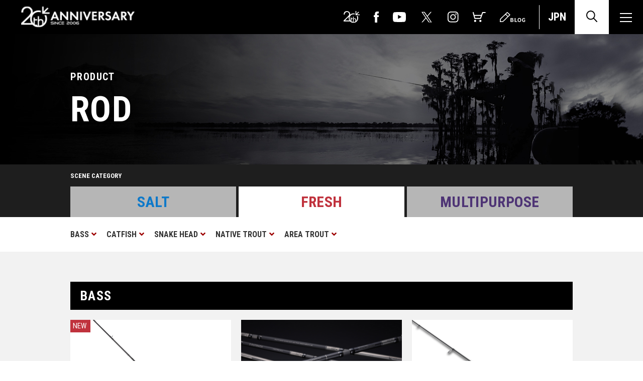

--- FILE ---
content_type: text/html; charset=UTF-8
request_url: https://www.tailwalk.jp/en/rod/fresh/
body_size: 10463
content:
<!DOCTYPE html>
<html lang="ja">


<head>
  <meta http-equiv="Content-Type" content="text/html; charset=UTF-8">
  

  <meta name="viewport" content="width=device-width,initial-scale=1.0">
  <link rel="apple-touch-icon" sizes="180x180" href="/apple-touch-icon.png">
  <!-- 電話番号の自動リンク機能を無効化 -->
  <meta name="format-detection" content="telephone=no">
  <!-- CSS Settings -->
  <script src="https://ajax.googleapis.com/ajax/libs/jquery/2.2.4/jquery.min.js"></script>
 <!-- カスタムパーツjs-->
      <!-- カスタムパーツjs-->
  <script src="/assets/js/bundle.js?1234567891"></script>
  <link type="text/css" rel="stylesheet" href="/assets/css/style.css?20978202">
  <!-- jquery-nice-select -->
  <link type="text/css" rel="stylesheet" href="/assets/css/nice-select.css">
        <script src="/assets/js/jquery.nice-select.js"></script>
  <script src="/assets/js/app.js?1234567891"></script>
  <!-- slick -->
  <link rel="stylesheet" type="text/css" href="//cdn.jsdelivr.net/npm/slick-carousel@1.8.1/slick/slick.css" />
  <script type="text/javascript" src="//cdn.jsdelivr.net/npm/slick-carousel@1.8.1/slick/slick.min.js"></script>
  <!-- matchHeiht -->
  <script type="text/javascript" src="//cdn.jsdelivr.net/npm/jquery-match-height@0.7.2/dist/jquery.matchHeight.min.js">
  </script>
  <!-- ajaxzip3 -->
  <script src="https://ajaxzip3.github.io/ajaxzip3.js" charset="UTF-8"></script>
  <!-- animeJS -->
  <script src="https://cdnjs.cloudflare.com/ajax/libs/animejs/2.2.0/anime.min.js" charset="UTF-8"></script>
  <!-- modaal -->
  <script src="https://cdnjs.cloudflare.com/ajax/libs/Modaal/0.4.4/js/modaal.min.js" charset="UTF-8"></script>
  <link rel="stylesheet" href="https://cdnjs.cloudflare.com/ajax/libs/Modaal/0.4.4/css/modaal.min.css">
  <!-- bodyScrollLock -->
  <script src="/assets/js/bodyScrollLock.min.js" charset="UTF-8"></script>

      
		<!-- All in One SEO 4.6.5 - aioseo.com -->
		<title>ROD-FRESH | tailwalk</title>
		<meta name="description" content="tailwalk, fresh water rods" />
		<meta name="robots" content="max-image-preview:large" />
		<link rel="canonical" href="https://www.tailwalk.jp/en/rod/fresh/" />
		<meta name="generator" content="All in One SEO (AIOSEO) 4.6.5" />
		<meta property="og:locale" content="en_US" />
		<meta property="og:site_name" content="tailwalk" />
		<meta property="og:type" content="article" />
		<meta property="og:title" content="ROD-FRESH | tailwalk" />
		<meta property="og:description" content="tailwalk, fresh water rods" />
		<meta property="og:url" content="https://www.tailwalk.jp/en/rod/fresh/" />
		<meta property="og:image" content="https://www.tailwalk.jp/wp-content/uploads/2022/12/ogp.jpg" />
		<meta property="og:image:secure_url" content="https://www.tailwalk.jp/wp-content/uploads/2022/12/ogp.jpg" />
		<meta property="og:image:width" content="1200" />
		<meta property="og:image:height" content="630" />
		<meta property="article:published_time" content="2019-11-26T05:51:58+00:00" />
		<meta property="article:modified_time" content="2026-01-19T23:51:44+00:00" />
		<meta name="twitter:card" content="summary" />
		<meta name="twitter:site" content="@tailwalk_japan" />
		<meta name="twitter:title" content="ROD-FRESH | tailwalk" />
		<meta name="twitter:description" content="tailwalk, fresh water rods" />
		<meta name="twitter:creator" content="@tailwalk_japan" />
		<meta name="twitter:image" content="https://www.tailwalk.jp/wp-content/uploads/2022/12/ogp.jpg" />
		<script type="application/ld+json" class="aioseo-schema">
			{"@context":"https:\/\/schema.org","@graph":[{"@type":"BreadcrumbList","@id":"https:\/\/www.tailwalk.jp\/en\/rod\/fresh\/#breadcrumblist","itemListElement":[{"@type":"ListItem","@id":"https:\/\/www.tailwalk.jp\/en\/#listItem","position":1,"name":"Home","item":"https:\/\/www.tailwalk.jp\/en\/","nextItem":"https:\/\/www.tailwalk.jp\/en\/rod\/#listItem"},{"@type":"ListItem","@id":"https:\/\/www.tailwalk.jp\/en\/rod\/#listItem","position":2,"name":"ROD","item":"https:\/\/www.tailwalk.jp\/en\/rod\/","nextItem":"https:\/\/www.tailwalk.jp\/en\/rod\/fresh\/#listItem","previousItem":"https:\/\/www.tailwalk.jp\/en\/#listItem"},{"@type":"ListItem","@id":"https:\/\/www.tailwalk.jp\/en\/rod\/fresh\/#listItem","position":3,"name":"FRESH","previousItem":"https:\/\/www.tailwalk.jp\/en\/rod\/#listItem"}]},{"@type":"Organization","@id":"https:\/\/www.tailwalk.jp\/en\/#organization","name":"tailwalk","url":"https:\/\/www.tailwalk.jp\/en\/","sameAs":["https:\/\/twitter.com\/tailwalk_japan"]},{"@type":"WebPage","@id":"https:\/\/www.tailwalk.jp\/en\/rod\/fresh\/#webpage","url":"https:\/\/www.tailwalk.jp\/en\/rod\/fresh\/","name":"ROD-FRESH | tailwalk","description":"tailwalk, fresh water rods","inLanguage":"en-US","isPartOf":{"@id":"https:\/\/www.tailwalk.jp\/en\/#website"},"breadcrumb":{"@id":"https:\/\/www.tailwalk.jp\/en\/rod\/fresh\/#breadcrumblist"},"datePublished":"2019-11-26T14:51:58+09:00","dateModified":"2026-01-20T08:51:44+09:00"},{"@type":"WebSite","@id":"https:\/\/www.tailwalk.jp\/en\/#website","url":"https:\/\/www.tailwalk.jp\/en\/","name":"tailwalk","inLanguage":"en-US","publisher":{"@id":"https:\/\/www.tailwalk.jp\/en\/#organization"}}]}
		</script>
		<!-- All in One SEO -->

<link rel='dns-prefetch' href='//www.googletagmanager.com' />
		<!-- This site uses the Google Analytics by MonsterInsights plugin v8.27.0 - Using Analytics tracking - https://www.monsterinsights.com/ -->
							<script src="//www.googletagmanager.com/gtag/js?id=G-WQ5HGJJM7M"  data-cfasync="false" data-wpfc-render="false" type="text/javascript" async></script>
			<script data-cfasync="false" data-wpfc-render="false" type="text/javascript">
				var mi_version = '8.27.0';
				var mi_track_user = true;
				var mi_no_track_reason = '';
								var MonsterInsightsDefaultLocations = {"page_location":"https:\/\/www.tailwalk.jp\/en\/rod\/fresh\/"};
				if ( typeof MonsterInsightsPrivacyGuardFilter === 'function' ) {
					var MonsterInsightsLocations = (typeof MonsterInsightsExcludeQuery === 'object') ? MonsterInsightsPrivacyGuardFilter( MonsterInsightsExcludeQuery ) : MonsterInsightsPrivacyGuardFilter( MonsterInsightsDefaultLocations );
				} else {
					var MonsterInsightsLocations = (typeof MonsterInsightsExcludeQuery === 'object') ? MonsterInsightsExcludeQuery : MonsterInsightsDefaultLocations;
				}

								var disableStrs = [
										'ga-disable-G-WQ5HGJJM7M',
									];

				/* Function to detect opted out users */
				function __gtagTrackerIsOptedOut() {
					for (var index = 0; index < disableStrs.length; index++) {
						if (document.cookie.indexOf(disableStrs[index] + '=true') > -1) {
							return true;
						}
					}

					return false;
				}

				/* Disable tracking if the opt-out cookie exists. */
				if (__gtagTrackerIsOptedOut()) {
					for (var index = 0; index < disableStrs.length; index++) {
						window[disableStrs[index]] = true;
					}
				}

				/* Opt-out function */
				function __gtagTrackerOptout() {
					for (var index = 0; index < disableStrs.length; index++) {
						document.cookie = disableStrs[index] + '=true; expires=Thu, 31 Dec 2099 23:59:59 UTC; path=/';
						window[disableStrs[index]] = true;
					}
				}

				if ('undefined' === typeof gaOptout) {
					function gaOptout() {
						__gtagTrackerOptout();
					}
				}
								window.dataLayer = window.dataLayer || [];

				window.MonsterInsightsDualTracker = {
					helpers: {},
					trackers: {},
				};
				if (mi_track_user) {
					function __gtagDataLayer() {
						dataLayer.push(arguments);
					}

					function __gtagTracker(type, name, parameters) {
						if (!parameters) {
							parameters = {};
						}

						if (parameters.send_to) {
							__gtagDataLayer.apply(null, arguments);
							return;
						}

						if (type === 'event') {
														parameters.send_to = monsterinsights_frontend.v4_id;
							var hookName = name;
							if (typeof parameters['event_category'] !== 'undefined') {
								hookName = parameters['event_category'] + ':' + name;
							}

							if (typeof MonsterInsightsDualTracker.trackers[hookName] !== 'undefined') {
								MonsterInsightsDualTracker.trackers[hookName](parameters);
							} else {
								__gtagDataLayer('event', name, parameters);
							}
							
						} else {
							__gtagDataLayer.apply(null, arguments);
						}
					}

					__gtagTracker('js', new Date());
					__gtagTracker('set', {
						'developer_id.dZGIzZG': true,
											});
					if ( MonsterInsightsLocations.page_location ) {
						__gtagTracker('set', MonsterInsightsLocations);
					}
										__gtagTracker('config', 'G-WQ5HGJJM7M', {"forceSSL":"true","link_attribution":"true"} );
															window.gtag = __gtagTracker;										(function () {
						/* https://developers.google.com/analytics/devguides/collection/analyticsjs/ */
						/* ga and __gaTracker compatibility shim. */
						var noopfn = function () {
							return null;
						};
						var newtracker = function () {
							return new Tracker();
						};
						var Tracker = function () {
							return null;
						};
						var p = Tracker.prototype;
						p.get = noopfn;
						p.set = noopfn;
						p.send = function () {
							var args = Array.prototype.slice.call(arguments);
							args.unshift('send');
							__gaTracker.apply(null, args);
						};
						var __gaTracker = function () {
							var len = arguments.length;
							if (len === 0) {
								return;
							}
							var f = arguments[len - 1];
							if (typeof f !== 'object' || f === null || typeof f.hitCallback !== 'function') {
								if ('send' === arguments[0]) {
									var hitConverted, hitObject = false, action;
									if ('event' === arguments[1]) {
										if ('undefined' !== typeof arguments[3]) {
											hitObject = {
												'eventAction': arguments[3],
												'eventCategory': arguments[2],
												'eventLabel': arguments[4],
												'value': arguments[5] ? arguments[5] : 1,
											}
										}
									}
									if ('pageview' === arguments[1]) {
										if ('undefined' !== typeof arguments[2]) {
											hitObject = {
												'eventAction': 'page_view',
												'page_path': arguments[2],
											}
										}
									}
									if (typeof arguments[2] === 'object') {
										hitObject = arguments[2];
									}
									if (typeof arguments[5] === 'object') {
										Object.assign(hitObject, arguments[5]);
									}
									if ('undefined' !== typeof arguments[1].hitType) {
										hitObject = arguments[1];
										if ('pageview' === hitObject.hitType) {
											hitObject.eventAction = 'page_view';
										}
									}
									if (hitObject) {
										action = 'timing' === arguments[1].hitType ? 'timing_complete' : hitObject.eventAction;
										hitConverted = mapArgs(hitObject);
										__gtagTracker('event', action, hitConverted);
									}
								}
								return;
							}

							function mapArgs(args) {
								var arg, hit = {};
								var gaMap = {
									'eventCategory': 'event_category',
									'eventAction': 'event_action',
									'eventLabel': 'event_label',
									'eventValue': 'event_value',
									'nonInteraction': 'non_interaction',
									'timingCategory': 'event_category',
									'timingVar': 'name',
									'timingValue': 'value',
									'timingLabel': 'event_label',
									'page': 'page_path',
									'location': 'page_location',
									'title': 'page_title',
									'referrer' : 'page_referrer',
								};
								for (arg in args) {
																		if (!(!args.hasOwnProperty(arg) || !gaMap.hasOwnProperty(arg))) {
										hit[gaMap[arg]] = args[arg];
									} else {
										hit[arg] = args[arg];
									}
								}
								return hit;
							}

							try {
								f.hitCallback();
							} catch (ex) {
							}
						};
						__gaTracker.create = newtracker;
						__gaTracker.getByName = newtracker;
						__gaTracker.getAll = function () {
							return [];
						};
						__gaTracker.remove = noopfn;
						__gaTracker.loaded = true;
						window['__gaTracker'] = __gaTracker;
					})();
									} else {
										console.log("");
					(function () {
						function __gtagTracker() {
							return null;
						}

						window['__gtagTracker'] = __gtagTracker;
						window['gtag'] = __gtagTracker;
					})();
									}
			</script>
				<!-- / Google Analytics by MonsterInsights -->
		<link rel='stylesheet' id='wp-block-library-css' href='https://www.tailwalk.jp/wp-includes/css/dist/block-library/style.min.css?ver=6.5.7' type='text/css' media='all' />
<style id='classic-theme-styles-inline-css' type='text/css'>
/*! This file is auto-generated */
.wp-block-button__link{color:#fff;background-color:#32373c;border-radius:9999px;box-shadow:none;text-decoration:none;padding:calc(.667em + 2px) calc(1.333em + 2px);font-size:1.125em}.wp-block-file__button{background:#32373c;color:#fff;text-decoration:none}
</style>
<style id='global-styles-inline-css' type='text/css'>
body{--wp--preset--color--black: #000000;--wp--preset--color--cyan-bluish-gray: #abb8c3;--wp--preset--color--white: #ffffff;--wp--preset--color--pale-pink: #f78da7;--wp--preset--color--vivid-red: #cf2e2e;--wp--preset--color--luminous-vivid-orange: #ff6900;--wp--preset--color--luminous-vivid-amber: #fcb900;--wp--preset--color--light-green-cyan: #7bdcb5;--wp--preset--color--vivid-green-cyan: #00d084;--wp--preset--color--pale-cyan-blue: #8ed1fc;--wp--preset--color--vivid-cyan-blue: #0693e3;--wp--preset--color--vivid-purple: #9b51e0;--wp--preset--gradient--vivid-cyan-blue-to-vivid-purple: linear-gradient(135deg,rgba(6,147,227,1) 0%,rgb(155,81,224) 100%);--wp--preset--gradient--light-green-cyan-to-vivid-green-cyan: linear-gradient(135deg,rgb(122,220,180) 0%,rgb(0,208,130) 100%);--wp--preset--gradient--luminous-vivid-amber-to-luminous-vivid-orange: linear-gradient(135deg,rgba(252,185,0,1) 0%,rgba(255,105,0,1) 100%);--wp--preset--gradient--luminous-vivid-orange-to-vivid-red: linear-gradient(135deg,rgba(255,105,0,1) 0%,rgb(207,46,46) 100%);--wp--preset--gradient--very-light-gray-to-cyan-bluish-gray: linear-gradient(135deg,rgb(238,238,238) 0%,rgb(169,184,195) 100%);--wp--preset--gradient--cool-to-warm-spectrum: linear-gradient(135deg,rgb(74,234,220) 0%,rgb(151,120,209) 20%,rgb(207,42,186) 40%,rgb(238,44,130) 60%,rgb(251,105,98) 80%,rgb(254,248,76) 100%);--wp--preset--gradient--blush-light-purple: linear-gradient(135deg,rgb(255,206,236) 0%,rgb(152,150,240) 100%);--wp--preset--gradient--blush-bordeaux: linear-gradient(135deg,rgb(254,205,165) 0%,rgb(254,45,45) 50%,rgb(107,0,62) 100%);--wp--preset--gradient--luminous-dusk: linear-gradient(135deg,rgb(255,203,112) 0%,rgb(199,81,192) 50%,rgb(65,88,208) 100%);--wp--preset--gradient--pale-ocean: linear-gradient(135deg,rgb(255,245,203) 0%,rgb(182,227,212) 50%,rgb(51,167,181) 100%);--wp--preset--gradient--electric-grass: linear-gradient(135deg,rgb(202,248,128) 0%,rgb(113,206,126) 100%);--wp--preset--gradient--midnight: linear-gradient(135deg,rgb(2,3,129) 0%,rgb(40,116,252) 100%);--wp--preset--font-size--small: 13px;--wp--preset--font-size--medium: 20px;--wp--preset--font-size--large: 36px;--wp--preset--font-size--x-large: 42px;--wp--preset--spacing--20: 0.44rem;--wp--preset--spacing--30: 0.67rem;--wp--preset--spacing--40: 1rem;--wp--preset--spacing--50: 1.5rem;--wp--preset--spacing--60: 2.25rem;--wp--preset--spacing--70: 3.38rem;--wp--preset--spacing--80: 5.06rem;--wp--preset--shadow--natural: 6px 6px 9px rgba(0, 0, 0, 0.2);--wp--preset--shadow--deep: 12px 12px 50px rgba(0, 0, 0, 0.4);--wp--preset--shadow--sharp: 6px 6px 0px rgba(0, 0, 0, 0.2);--wp--preset--shadow--outlined: 6px 6px 0px -3px rgba(255, 255, 255, 1), 6px 6px rgba(0, 0, 0, 1);--wp--preset--shadow--crisp: 6px 6px 0px rgba(0, 0, 0, 1);}:where(.is-layout-flex){gap: 0.5em;}:where(.is-layout-grid){gap: 0.5em;}body .is-layout-flex{display: flex;}body .is-layout-flex{flex-wrap: wrap;align-items: center;}body .is-layout-flex > *{margin: 0;}body .is-layout-grid{display: grid;}body .is-layout-grid > *{margin: 0;}:where(.wp-block-columns.is-layout-flex){gap: 2em;}:where(.wp-block-columns.is-layout-grid){gap: 2em;}:where(.wp-block-post-template.is-layout-flex){gap: 1.25em;}:where(.wp-block-post-template.is-layout-grid){gap: 1.25em;}.has-black-color{color: var(--wp--preset--color--black) !important;}.has-cyan-bluish-gray-color{color: var(--wp--preset--color--cyan-bluish-gray) !important;}.has-white-color{color: var(--wp--preset--color--white) !important;}.has-pale-pink-color{color: var(--wp--preset--color--pale-pink) !important;}.has-vivid-red-color{color: var(--wp--preset--color--vivid-red) !important;}.has-luminous-vivid-orange-color{color: var(--wp--preset--color--luminous-vivid-orange) !important;}.has-luminous-vivid-amber-color{color: var(--wp--preset--color--luminous-vivid-amber) !important;}.has-light-green-cyan-color{color: var(--wp--preset--color--light-green-cyan) !important;}.has-vivid-green-cyan-color{color: var(--wp--preset--color--vivid-green-cyan) !important;}.has-pale-cyan-blue-color{color: var(--wp--preset--color--pale-cyan-blue) !important;}.has-vivid-cyan-blue-color{color: var(--wp--preset--color--vivid-cyan-blue) !important;}.has-vivid-purple-color{color: var(--wp--preset--color--vivid-purple) !important;}.has-black-background-color{background-color: var(--wp--preset--color--black) !important;}.has-cyan-bluish-gray-background-color{background-color: var(--wp--preset--color--cyan-bluish-gray) !important;}.has-white-background-color{background-color: var(--wp--preset--color--white) !important;}.has-pale-pink-background-color{background-color: var(--wp--preset--color--pale-pink) !important;}.has-vivid-red-background-color{background-color: var(--wp--preset--color--vivid-red) !important;}.has-luminous-vivid-orange-background-color{background-color: var(--wp--preset--color--luminous-vivid-orange) !important;}.has-luminous-vivid-amber-background-color{background-color: var(--wp--preset--color--luminous-vivid-amber) !important;}.has-light-green-cyan-background-color{background-color: var(--wp--preset--color--light-green-cyan) !important;}.has-vivid-green-cyan-background-color{background-color: var(--wp--preset--color--vivid-green-cyan) !important;}.has-pale-cyan-blue-background-color{background-color: var(--wp--preset--color--pale-cyan-blue) !important;}.has-vivid-cyan-blue-background-color{background-color: var(--wp--preset--color--vivid-cyan-blue) !important;}.has-vivid-purple-background-color{background-color: var(--wp--preset--color--vivid-purple) !important;}.has-black-border-color{border-color: var(--wp--preset--color--black) !important;}.has-cyan-bluish-gray-border-color{border-color: var(--wp--preset--color--cyan-bluish-gray) !important;}.has-white-border-color{border-color: var(--wp--preset--color--white) !important;}.has-pale-pink-border-color{border-color: var(--wp--preset--color--pale-pink) !important;}.has-vivid-red-border-color{border-color: var(--wp--preset--color--vivid-red) !important;}.has-luminous-vivid-orange-border-color{border-color: var(--wp--preset--color--luminous-vivid-orange) !important;}.has-luminous-vivid-amber-border-color{border-color: var(--wp--preset--color--luminous-vivid-amber) !important;}.has-light-green-cyan-border-color{border-color: var(--wp--preset--color--light-green-cyan) !important;}.has-vivid-green-cyan-border-color{border-color: var(--wp--preset--color--vivid-green-cyan) !important;}.has-pale-cyan-blue-border-color{border-color: var(--wp--preset--color--pale-cyan-blue) !important;}.has-vivid-cyan-blue-border-color{border-color: var(--wp--preset--color--vivid-cyan-blue) !important;}.has-vivid-purple-border-color{border-color: var(--wp--preset--color--vivid-purple) !important;}.has-vivid-cyan-blue-to-vivid-purple-gradient-background{background: var(--wp--preset--gradient--vivid-cyan-blue-to-vivid-purple) !important;}.has-light-green-cyan-to-vivid-green-cyan-gradient-background{background: var(--wp--preset--gradient--light-green-cyan-to-vivid-green-cyan) !important;}.has-luminous-vivid-amber-to-luminous-vivid-orange-gradient-background{background: var(--wp--preset--gradient--luminous-vivid-amber-to-luminous-vivid-orange) !important;}.has-luminous-vivid-orange-to-vivid-red-gradient-background{background: var(--wp--preset--gradient--luminous-vivid-orange-to-vivid-red) !important;}.has-very-light-gray-to-cyan-bluish-gray-gradient-background{background: var(--wp--preset--gradient--very-light-gray-to-cyan-bluish-gray) !important;}.has-cool-to-warm-spectrum-gradient-background{background: var(--wp--preset--gradient--cool-to-warm-spectrum) !important;}.has-blush-light-purple-gradient-background{background: var(--wp--preset--gradient--blush-light-purple) !important;}.has-blush-bordeaux-gradient-background{background: var(--wp--preset--gradient--blush-bordeaux) !important;}.has-luminous-dusk-gradient-background{background: var(--wp--preset--gradient--luminous-dusk) !important;}.has-pale-ocean-gradient-background{background: var(--wp--preset--gradient--pale-ocean) !important;}.has-electric-grass-gradient-background{background: var(--wp--preset--gradient--electric-grass) !important;}.has-midnight-gradient-background{background: var(--wp--preset--gradient--midnight) !important;}.has-small-font-size{font-size: var(--wp--preset--font-size--small) !important;}.has-medium-font-size{font-size: var(--wp--preset--font-size--medium) !important;}.has-large-font-size{font-size: var(--wp--preset--font-size--large) !important;}.has-x-large-font-size{font-size: var(--wp--preset--font-size--x-large) !important;}
.wp-block-navigation a:where(:not(.wp-element-button)){color: inherit;}
:where(.wp-block-post-template.is-layout-flex){gap: 1.25em;}:where(.wp-block-post-template.is-layout-grid){gap: 1.25em;}
:where(.wp-block-columns.is-layout-flex){gap: 2em;}:where(.wp-block-columns.is-layout-grid){gap: 2em;}
.wp-block-pullquote{font-size: 1.5em;line-height: 1.6;}
</style>
<link rel='stylesheet' id='contact-form-7-css' href='https://www.tailwalk.jp/wp-content/plugins/contact-form-7/includes/css/styles.css?ver=5.5.3' type='text/css' media='all' />
<link rel='stylesheet' id='wp-pagenavi-css' href='https://www.tailwalk.jp/wp-content/plugins/wp-pagenavi/pagenavi-css.css?ver=2.70' type='text/css' media='all' />
<script type="text/javascript" src="https://www.tailwalk.jp/wp-content/plugins/google-analytics-for-wordpress/assets/js/frontend-gtag.js?ver=8.27.0" id="monsterinsights-frontend-script-js"></script>
<script data-cfasync="false" data-wpfc-render="false" type="text/javascript" id='monsterinsights-frontend-script-js-extra'>/* <![CDATA[ */
var monsterinsights_frontend = {"js_events_tracking":"true","download_extensions":"doc,pdf,ppt,zip,xls,docx,pptx,xlsx","inbound_paths":"[{\"path\":\"\\\/go\\\/\",\"label\":\"affiliate\"},{\"path\":\"\\\/recommend\\\/\",\"label\":\"affiliate\"}]","home_url":"https:\/\/www.tailwalk.jp\/en","hash_tracking":"false","v4_id":"G-WQ5HGJJM7M"};/* ]]> */
</script>
<link rel="https://api.w.org/" href="https://www.tailwalk.jp/en/wp-json/" /><link rel="alternate" type="application/json" href="https://www.tailwalk.jp/en/wp-json/wp/v2/pages/388" /><link rel='shortlink' href='https://www.tailwalk.jp/en/?p=388' />
<link rel="alternate" type="application/json+oembed" href="https://www.tailwalk.jp/en/wp-json/oembed/1.0/embed?url=https%3A%2F%2Fwww.tailwalk.jp%2Fen%2Frod%2Ffresh%2F" />
<link rel="alternate" type="text/xml+oembed" href="https://www.tailwalk.jp/en/wp-json/oembed/1.0/embed?url=https%3A%2F%2Fwww.tailwalk.jp%2Fen%2Frod%2Ffresh%2F&#038;format=xml" />
<meta name="generator" content="Site Kit by Google 1.129.1" /><style>
.qtranxs_flag_ja {background-image: url(https://www.tailwalk.jp/wp-content/plugins/qtranslate-xt-3.15.2/flags/jp.png); background-repeat: no-repeat;}
.qtranxs_flag_en {background-image: url(https://www.tailwalk.jp/wp-content/plugins/qtranslate-xt-3.15.2/flags/gb.png); background-repeat: no-repeat;}
</style>
<link hreflang="ja" href="https://www.tailwalk.jp/ja/rod/fresh/" rel="alternate" />
<link hreflang="en" href="https://www.tailwalk.jp/en/rod/fresh/" rel="alternate" />
<link hreflang="x-default" href="https://www.tailwalk.jp/rod/fresh/" rel="alternate" />
<meta name="generator" content="qTranslate-XT 3.15.2" />

<!-- Google Tag Manager snippet added by Site Kit -->
<script type="text/javascript">
/* <![CDATA[ */

			( function( w, d, s, l, i ) {
				w[l] = w[l] || [];
				w[l].push( {'gtm.start': new Date().getTime(), event: 'gtm.js'} );
				var f = d.getElementsByTagName( s )[0],
					j = d.createElement( s ), dl = l != 'dataLayer' ? '&l=' + l : '';
				j.async = true;
				j.src = 'https://www.googletagmanager.com/gtm.js?id=' + i + dl;
				f.parentNode.insertBefore( j, f );
			} )( window, document, 'script', 'dataLayer', 'GTM-PQ6F9CP' );
			
/* ]]> */
</script>

<!-- End Google Tag Manager snippet added by Site Kit -->
		<style type="text/css" id="wp-custom-css">
			@media  (min-width:768px) and (max-width:840px) {
        .home .header_block nav .header_logo {
                padding-left: 20px;
        }
        .home .header_block nav .header_logo a {
                width: 200px;
        }
        .home .header_block nav .header_logo img {
                min-width: 200px;
                max-width: 100%;
                height: auto;
        }
}

.visually-hidden {
  clip: rect(0 0 0 0);
  clip-path: inset(50%);
  height: 1px;
  overflow: hidden;
  position: absolute;
  white-space: nowrap;
  width: 1px;
}

.home main .main_visual .contents_wrap h2:after {
  content: "\00a0";
}

.grecaptcha-badge {
	bottom: 80px !important;
}		</style>
		</head>

<body class="page-template page-template-template_product_taxonomy page-template-template_product_taxonomy-php page page-id-388 page-child parent-pageid-385 rod_page">
<header class="header_block">
  <nav>

            <div class="header_logo">
        
        <a href="/">
          <img src="/assets/img/common/20thlogo.png" alt="tailwalk" id="is-default">
          <img src="/assets/img/common/logo_scroll.svg" alt="tailwalk" id="scroll-active">
        </a>
        
              </div>
    
    <div class="header_inner">
      <ul class="sns_list">
		  <li>
          <a href="https://www.tailwalk.jp/20th" target="_blank"><img src="/assets/img/common/ico_20th.svg" alt="20th" style="width:32px !important;display:block;"></a>
        </li>
		  <li>
          <a href="https://www.facebook.com/tailwalk" target="_blank"><img src="/assets/img/common/ico_fb.svg" alt="facebook"></a>
        </li>
        <li>
          <a href="https://www.youtube.com/channel/UCKhHjxKCXJiZVcpg5sE2MOw" target="_blank"><img src="/assets/img/common/ico_yt.svg" alt="youtube"></a>
        </li>
        <li>
          <a href="https://twitter.com/tailwalk_japan" target="_blank"><img src="/assets/img/common/ico_tw.svg" alt="twitter"></a>
        </li>
        <li>
          <a href="https://www.instagram.com/tailwalk_japan/" target="_blank"><img src="/assets/img/common/ico_ig.svg" alt="instagram"></a>
        </li>
        <li>
          <a href="https://tailwalk.base.shop" target="_blank"><img src="/assets/img/common/ico_online_store.svg" alt="online store"></a>
        </li>
        <li>
          <a href="http://blog.livedoor.jp/alphatackle/" target="_blank"><img src="/assets/img/common/ico_blog.svg" alt="blog"></a>
        </li>
		   
      </ul>
    </div>
  </nav>
</header>
<div class="language_btn">
      <a href="https://www.tailwalk.jp/ja/rod/fresh/">JPN</a>
  </div>
<button class="search_btn" id="search">
  <img src="/assets/img/common/ico_search.svg" alt="search" id="ico-search">
  <img src="/assets/img/common/ico_search_close.svg" alt="search" id="ico-close">
</button>
<button class="humberger_btn" id="humberger">
  <span></span>
  <span></span>
  <span></span>
</button>
<div class="search_body" id="search_body">
    <div class="search_body__inner">
        <div class="inner_wrap">
            <div class="search_body__title">SEARCH</div>
            <div class="search_body__form">
                <form method="get"
                    action="https://www.tailwalk.jp/en/">
                    <input type="text" name="s" placeholder="WHAT ARE YOU LOOKING FOR?" class="search_body__input" value="">
                    <button type="submit" class="search_body__submit"></button>
                </form>
            </div>
        </div>
    </div>
</div><div class="header_body" id="header_body">
  <div class="header_body__bg_image"><span></span></div>
  <div class="header_body__inner">
    <div class="inner_wrap">
      <nav class="nav_list">
        <ul>
          <li><a id="new-products" href="/feature/new-products/">NEW PRODUCTS</a></li>
          <li><a id="rod" href="/rod/">ROD</a></li>
          <li><a id="reel" href="/reel/">REEL</a></li>
          <li><a id="landing" href="/landing/">LANDING</a></li>
          <li><a id="accessory" href="/accessory/">ACCESSORY</a></li>
          <li><a id="apparel" href="/apparel/">APPAREL</a></li>
          <li><a id="lure" href="/lure/">LURE</a></li>
                    <li><a id="partsOrder" href="/parts-order/">PARTS ORDER</a></li>
        </ul>
      </nav>
      <div class="contact_list">
        <ul>
                      <li><a href="/en/inquiry/">CONTACT US</a></li>
                  </ul>
      </div>
      <div class="sns_list">
        <ul>
		<li>
          <a href="https://www.tailwalk.jp/20th" target="_blank"><img src="/assets/img/common/ico_20th.svg" alt="20th" style="width:32px !important;display:block;"></a>
        </li>	
          <li>
            <a href="https://www.facebook.com/tailwalk" target="_blank"><img src="/assets/img/common/ico_fb.svg" alt="facebook"></a>
          </li>
          <li>
            <a href="https://www.youtube.com/channel/UCKhHjxKCXJiZVcpg5sE2MOw" target="_blank"><img src="/assets/img/common/ico_yt.svg" alt="youtube"></a>
          </li>
          <li>
            <a href="https://twitter.com/tailwalk_japan" target="_blank"><img src="/assets/img/common/ico_tw.svg" alt="twitter"></a>
          </li>
          <li>
            <a href="https://www.instagram.com/tailwalk_japan/" target="_blank"><img src="/assets/img/common/ico_ig.svg" alt="instagram"></a>
          </li>
          <li>
            <a href="https://tailwalk.base.shop" target="_blank"><img src="/assets/img/common/ico_online_store.svg" alt="online store"></a>
          </li>
          <li>
            <a href="http://blog.livedoor.jp/alphatackle/" target="_blank"><img src="/assets/img/common/ico_blog.svg" alt="blog"></a>
          </li>
			 <li>
           <a href="https://www.tailwalk.jp/20th" target="_blank"><img src="/assets/img/common/ico_20th.svg" alt="instagram"></a>
          </li>
        </ul>
      </div>
      <div class="lang_switch">
        <ul>
                      <li>
              <a href="https://www.tailwalk.jp/ja/rod/fresh/">日本語</a>
            </li>
            <li>ENGLISH</li>
                  </ul>
      </div>
    </div>
  </div>
</div>
<main>
    <section class="page_header">
                <h1><span>PRODUCT</span>ROD        </h1>
    </section>

        <nav class="category_tab">
        <section class="contents_wrap" id="navigation">
            <h3>SCENE CATEGORY</h3>
            <ul>
                                                <li class='category_tab_salt'><a href="https://www.tailwalk.jp/en/rod/salt/">SALT</a></li>
                                                                <li class='category_tab_fresh is-current'><span>FRESH</span></li>
                                                                <li class='category_tab_multipurpose'><a href="https://www.tailwalk.jp/en/rod/multipurpose/">MULTIPURPOSE</a></li>
                                            </ul>
            <span id="slide-line"></span>
        </section>
    </nav>
    
    <nav class="anker_link">
                <ul class="contents_wrap">
                        <li>
                <a href="#bass">BASS</a>
            </li>
                        <li>
                <a href="#catfish">CATFISH</a>
            </li>
                        <li>
                <a href="#snake-head">SNAKE HEAD</a>
            </li>
                        <li>
                <a href="#native-trout">NATIVE TROUT</a>
            </li>
                        <li>
                <a href="#area-trout">AREA TROUT</a>
            </li>
                    </ul>
            </nav>

    <section class="products_list_contents">
                <div class="products_list_contents__inner contents_wrap">

            
            
            <div class="card_block" id="bass">
                <h2 class="block_header">BASS                </h2>

                                <ul class="card_list">

                    
                                        <li class="card_list__item new_tag">
                        <a href="https://www.tailwalk.jp/en/product/fullrange-22/">
                            <div class="item__img"
                                style="background:url('https://www.tailwalk.jp/wp-content/uploads/2021/12/57c59352bd6504e52b5a16ede54c8dd0.jpg') no-repeat center center; background-size: cover;">
                            </div>
                            <div class="item__txt">
                                <h3 class="product_title">FULLRANGE [New Gen]</h3>
                            </div>
                        </a>
                    </li>
                    
                                        <li class="card_list__item ">
                        <a href="https://www.tailwalk.jp/en/product/outback-25-model/">
                            <div class="item__img"
                                style="background:url('https://www.tailwalk.jp/wp-content/uploads/2025/01/57c59352bd6504e52b5a16ede54c8dd0.jpg') no-repeat center center; background-size: cover;">
                            </div>
                            <div class="item__txt">
                                <h3 class="product_title">OUTBACK [New Gen]</h3>
                            </div>
                        </a>
                    </li>
                    
                                        <li class="card_list__item ">
                        <a href="https://www.tailwalk.jp/en/product/outback-beyond/">
                            <div class="item__img"
                                style="background:url('https://www.tailwalk.jp/wp-content/uploads/2021/08/640_01-1.jpg') no-repeat center center; background-size: cover;">
                            </div>
                            <div class="item__txt">
                                <h3 class="product_title">OUTBACK BEYOND</h3>
                            </div>
                        </a>
                    </li>
                    
                                        <li class="card_list__item ">
                        <a href="https://www.tailwalk.jp/en/product/dageki/">
                            <div class="item__img"
                                style="background:url('https://www.tailwalk.jp/wp-content/uploads/2020/01/15739_sum-1.jpg') no-repeat center center; background-size: cover;">
                            </div>
                            <div class="item__txt">
                                <h3 class="product_title">DAGEKI</h3>
                            </div>
                        </a>
                    </li>
                    
                                        <li class="card_list__item new_tag">
                        <a href="https://www.tailwalk.jp/en/product/outback-puppy/">
                            <div class="item__img"
                                style="background:url('https://www.tailwalk.jp/wp-content/uploads/2026/01/57c59352bd6504e52b5a16ede54c8dd0-41.jpg') no-repeat center center; background-size: cover;">
                            </div>
                            <div class="item__txt">
                                <h3 class="product_title">OUTBACK PUPPY</h3>
                            </div>
                        </a>
                    </li>
                    
                </ul>
                            </div>
            
            <div class="card_block" id="catfish">
                <h2 class="block_header">CATFISH                </h2>

                                <ul class="card_list">

                    
                                        <li class="card_list__item new_tag">
                        <a href="https://www.tailwalk.jp/en/product/namazon-g-model-20th-anniversary-limited/">
                            <div class="item__img"
                                style="background:url('https://www.tailwalk.jp/wp-content/uploads/2026/01/57c59352bd6504e52b5a16ede54c8dd0-1.jpg') no-repeat center center; background-size: cover;">
                            </div>
                            <div class="item__txt">
                                <h3 class="product_title">NAMAZON G-MODEL 20th Anniversary limited</h3>
                            </div>
                        </a>
                    </li>
                    
                                        <li class="card_list__item ">
                        <a href="https://www.tailwalk.jp/en/product/namazon-mobilly/">
                            <div class="item__img"
                                style="background:url('https://www.tailwalk.jp/wp-content/uploads/2021/01/15850.jpg') no-repeat center center; background-size: cover;">
                            </div>
                            <div class="item__txt">
                                <h3 class="product_title">NAMAZON  MOBILLY</h3>
                            </div>
                        </a>
                    </li>
                    
                                        <li class="card_list__item ">
                        <a href="https://www.tailwalk.jp/en/product/namazon-g-model/">
                            <div class="item__img"
                                style="background:url('https://www.tailwalk.jp/wp-content/uploads/2019/12/15777_sum.jpg') no-repeat center center; background-size: cover;">
                            </div>
                            <div class="item__txt">
                                <h3 class="product_title">NAMAZON G-Model</h3>
                            </div>
                        </a>
                    </li>
                    
                </ul>
                            </div>
            
            <div class="card_block" id="snake-head">
                <h2 class="block_header">SNAKE HEAD                </h2>

                                <ul class="card_list">

                    
                                        <li class="card_list__item ">
                        <a href="https://www.tailwalk.jp/en/product/widepower-bow/">
                            <div class="item__img"
                                style="background:url('https://www.tailwalk.jp/wp-content/uploads/2019/12/15799_sum.jpg') no-repeat center center; background-size: cover;">
                            </div>
                            <div class="item__txt">
                                <h3 class="product_title">WIDE POWER BOW</h3>
                            </div>
                        </a>
                    </li>
                    
                </ul>
                            </div>
            
            <div class="card_block" id="native-trout">
                <h2 class="block_header">NATIVE TROUT                </h2>

                                <ul class="card_list">

                    
                                        <li class="card_list__item ">
                        <a href="https://www.tailwalk.jp/en/product/keison-runsback-spec-k/">
                            <div class="item__img"
                                style="background:url('https://www.tailwalk.jp/wp-content/uploads/2019/12/17350_sum.jpg') no-repeat center center; background-size: cover;">
                            </div>
                            <div class="item__txt">
                                <h3 class="product_title">KEISON RUNSBACK SPEC-K</h3>
                            </div>
                        </a>
                    </li>
                    
                                        <li class="card_list__item ">
                        <a href="https://www.tailwalk.jp/en/product/keison-runsback-spec-n/">
                            <div class="item__img"
                                style="background:url('https://www.tailwalk.jp/wp-content/uploads/2019/12/17180_sum.jpg') no-repeat center center; background-size: cover;">
                            </div>
                            <div class="item__txt">
                                <h3 class="product_title">KEISON RUNSBACK SPEC-N</h3>
                            </div>
                        </a>
                    </li>
                    
                                        <li class="card_list__item new_tag">
                        <a href="https://www.tailwalk.jp/en/product/keison-river-runs/">
                            <div class="item__img"
                                style="background:url('https://www.tailwalk.jp/wp-content/uploads/2026/01/57c59352bd6504e52b5a16ede54c8dd0-9.jpg') no-repeat center center; background-size: cover;">
                            </div>
                            <div class="item__txt">
                                <h3 class="product_title">KEISON River Runs</h3>
                            </div>
                        </a>
                    </li>
                    
                                        <li class="card_list__item ">
                        <a href="https://www.tailwalk.jp/en/product/keison-ginsei-tz/">
                            <div class="item__img"
                                style="background:url('https://www.tailwalk.jp/wp-content/uploads/2021/01/17185_sum.jpg') no-repeat center center; background-size: cover;">
                            </div>
                            <div class="item__txt">
                                <h3 class="product_title">KEISON GINSEI TZ</h3>
                            </div>
                        </a>
                    </li>
                    
                                        <li class="card_list__item new_tag">
                        <a href="https://www.tailwalk.jp/en/product/troutia-feerique/">
                            <div class="item__img"
                                style="background:url('https://www.tailwalk.jp/wp-content/uploads/2022/01/57c59352bd6504e52b5a16ede54c8dd0-1.jpg') no-repeat center center; background-size: cover;">
                            </div>
                            <div class="item__txt">
                                <h3 class="product_title">Troutia feerique</h3>
                            </div>
                        </a>
                    </li>
                    
                                        <li class="card_list__item new_tag">
                        <a href="https://www.tailwalk.jp/en/product/outback-puppy/">
                            <div class="item__img"
                                style="background:url('https://www.tailwalk.jp/wp-content/uploads/2026/01/57c59352bd6504e52b5a16ede54c8dd0-41.jpg') no-repeat center center; background-size: cover;">
                            </div>
                            <div class="item__txt">
                                <h3 class="product_title">OUTBACK PUPPY</h3>
                            </div>
                        </a>
                    </li>
                    
                </ul>
                            </div>
            
            <div class="card_block" id="area-trout">
                <h2 class="block_header">AREA TROUT                </h2>

                                <ul class="card_list">

                    
                                        <li class="card_list__item ">
                        <a href="https://www.tailwalk.jp/en/product/silverna-taki-tz-new-gen/">
                            <div class="item__img"
                                style="background:url('https://www.tailwalk.jp/wp-content/uploads/2025/08/57c59352bd6504e52b5a16ede54c8dd0-1.jpg') no-repeat center center; background-size: cover;">
                            </div>
                            <div class="item__txt">
                                <h3 class="product_title">SILVERNA TAKI TZ [New Gen]</h3>
                            </div>
                        </a>
                    </li>
                    
                                        <li class="card_list__item ">
                        <a href="https://www.tailwalk.jp/en/product/silverna-lago/">
                            <div class="item__img"
                                style="background:url('https://www.tailwalk.jp/wp-content/uploads/2019/12/17210_sum.jpg') no-repeat center center; background-size: cover;">
                            </div>
                            <div class="item__txt">
                                <h3 class="product_title">SILVERNA LAGO</h3>
                            </div>
                        </a>
                    </li>
                    
                                        <li class="card_list__item new_tag">
                        <a href="https://www.tailwalk.jp/en/product/outback-puppy/">
                            <div class="item__img"
                                style="background:url('https://www.tailwalk.jp/wp-content/uploads/2026/01/57c59352bd6504e52b5a16ede54c8dd0-41.jpg') no-repeat center center; background-size: cover;">
                            </div>
                            <div class="item__txt">
                                <h3 class="product_title">OUTBACK PUPPY</h3>
                            </div>
                        </a>
                    </li>
                    
                </ul>
                            </div>
            
            <div class="finish_btn">
                <a href="/other_items/">
                                DISCONTINUED
                                </a>
            </div>

        </div>
            </section>

    <nav class="bred_crumb">
        <ul class="contents_wrap">
            <li><a href="/">HOME</a></li>
            <li>ROD            </li>
        </ul>
    </nav>
</main>
<footer class="footer_block">
  <button class="pagetop" id="pagetop"></button>
  <button class="pagetop_follow" id="pagetop_follow"></button>
  <div class="footer_inner">
    <nav>
      <div class="logo is-sp">
        <a href="/"><img src="/assets/img/common/logo.png" alt="tailwalk"></a>
      </div>
      <ul class="sns_list">
		  <li>
          <a href="https://www.tailwalk.jp/20th" target="_blank"><img src="/assets/img/common/ico_20th.svg" alt="20th" style="width:32px !important;display:block;"></a>
        </li>
        <li>
          <a href="https://www.facebook.com/tailwalk" target="_blank"><img src="/assets/img/common/ico_fb.svg" alt="facebook"></a>
        </li>
        <li>
          <a href="https://www.youtube.com/channel/UCKhHjxKCXJiZVcpg5sE2MOw" target="_blank"><img src="/assets/img/common/ico_yt.svg" alt="youtube"></a>
        </li>
        <li>
          <a href="https://twitter.com/tailwalk_japan" target="_blank"><img src="/assets/img/common/ico_tw.svg" alt="twitter"></a>
        </li>
        <li>
          <a href="https://www.instagram.com/tailwalk_japan/" target="_blank"><img src="/assets/img/common/ico_ig.svg" alt="instagram"></a>
        </li>
        <li>
          <a href="https://tailwalk.base.shop" target="_blank"><img src="/assets/img/common/ico_online_store.svg" alt="online store"></a>
        </li>
        <li>
          <a href="http://blog.livedoor.jp/alphatackle/" target="_blank"><img src="/assets/img/common/ico_blog.svg" alt="blog"></a>
        </li>
      </ul>
      <section class="footer_top">
        <div class="logo">
          <a href="/"><img src="/assets/img/common/logo.png" alt="tailwalk"></a>
        </div>
        <section class="sitemap_block">
          <ul class="sitemap_block__list">
            <li class="list_item">
              <h5>
                PRODUCT
                <button class="toggle_btn is-sp">
                  <span></span>
                  <span></span>
                </button>
              </h5>
              <ul class="lower_list">
                <li><a href="/rod/">ROD</a></li>
                <li><a href="/reel/">REEL</a></li>
                <li><a href="/landing/">LANDING</a></li>
                <li><a href="/accessory/">ACCESSORY</a></li>
                <li><a href="/apparel/">APPAREL</a></li>
                <li><a href="/lure/">LURE</a></li>
                <li><a href="/other_items/">OTHER ITEMS</a></li>
              </ul>
            </li>
            <li class="list_item">
              <h5>
                CONTENTS
                <button class="toggle_btn is-sp">
                  <span></span>
                  <span></span>
                </button>
              </h5>
              <ul class="lower_list">
                                <li><a href="/movie/">MOVIE</a></li>
                <li><a href="/fieldstaff/">FIELD STAFF</a></li>
                                <li><a href="https://tailwalk.base.shop/" target="_blank">ONLINE STORE</a></li>
              </ul>
            </li>
            <li class="list_item">
              <h5>
                CUSTOMER SERVICE
                <button class="toggle_btn is-sp">
                  <span></span>
                  <span></span>
                </button>
              </h5>
              <ul class="lower_list">
                                  <li><a href="/inquiry/">INQUIRY</a></li>
                  <li><a href="/en/distributor/">DISTRIBUTORS</a></li>
                  <li><a href="/catalog/">CATALOG</a></li>
                  <li><a href="/manual/">MANUAL</a></li>
                              </ul>
            </li>
            <li class="list_item">
              <h5>
                COMPANY
                <button class="toggle_btn is-sp">
                  <span></span>
                  <span></span>
                </button>
              </h5>
              <ul class="lower_list">
                                  <li><a href="https://atec.fishing/company/" target="_blank">COMPANY PROFILE</a></li>
                              </ul>
            </li>
          </ul>
        </section>
      </section>

      
      <div class="footer_bottom">
        <ul class="lang_switch">

                      <li>
              <a href="https://www.tailwalk.jp/ja/rod/fresh/">日本語</a>
            </li>
            <li>ENGLISH</li>
          
        </ul>
        <div class="copywrite_wrap">
          <small>COPYRIGHT 1996- <a href="https://atec.fishing" target="_blank">ATEC INC.</a> all rights
            reserved.</small>
          <address>
            42-11 YAMATO-CHO ITABASHI-KU TOKYO 173-0012 JAPAN
          </address>
        </div>
      </div>
    </nav>
  </div>
</footer>
		<!-- Google Tag Manager (noscript) snippet added by Site Kit -->
		<noscript>
			<iframe src="https://www.googletagmanager.com/ns.html?id=GTM-PQ6F9CP" height="0" width="0" style="display:none;visibility:hidden"></iframe>
		</noscript>
		<!-- End Google Tag Manager (noscript) snippet added by Site Kit -->
		<script type="text/javascript" id="contact-form-7-js-extra">
/* <![CDATA[ */
var wpcf7 = {"api":{"root":"https:\/\/www.tailwalk.jp\/en\/wp-json\/","namespace":"contact-form-7\/v1"}};
/* ]]> */
</script>
<script type="text/javascript" src="https://www.tailwalk.jp/wp-content/plugins/contact-form-7/includes/js/index.js?ver=5.5.3" id="contact-form-7-js"></script>
<script>
    document.addEventListener("DOMContentLoaded", function () {
        const siteKey = "6Ldpt5IqAAAAALoLeP91vhwJceW2ClR-fhlLTlXo";
        let latestToken = "";

        function refreshRecaptchaToken() {
            if (typeof grecaptcha !== "undefined") {
                grecaptcha.ready(function () {
                    grecaptcha.execute(siteKey, { action: "submit" }).then(function (token) {
                        latestToken = token;
                        document.querySelectorAll(".mw_wp_form form").forEach(function (form) {
                            let input = form.querySelector("input[name='recaptcha-v3']");
                            if (!input) {
                                input = document.createElement("input");
                                input.setAttribute("type", "hidden");
                                input.setAttribute("name", "recaptcha-v3");
                                form.appendChild(input);
                            }
                            input.value = latestToken;
                        });
                    });
                });
            }
        }

        refreshRecaptchaToken();
        setInterval(refreshRecaptchaToken, 90000);
    });
</script>
</body>

</html>


--- FILE ---
content_type: text/css
request_url: https://www.tailwalk.jp/assets/css/nice-select.css
body_size: 1078
content:
.nice-select{-webkit-tap-highlight-color:transparent;background-color:#fff;border-radius:5px;-webkit-box-sizing:border-box;box-sizing:border-box;clear:both;cursor:pointer;display:block;float:left;font-family:inherit;font-size:14px;font-weight:400;height:42px;line-height:40px;outline:0;padding-left:18px;padding-right:30px;position:relative;text-align:left!important;-webkit-transition:all .2s ease-in-out;transition:all .2s ease-in-out;-webkit-user-select:none;-moz-user-select:none;-ms-user-select:none;user-select:none;width:auto;white-space:nowrap}.nice-select:hover{border-color:#dbdbdb}.nice-select.open,.nice-select:active,.nice-select:focus{border-color:#999}.nice-select:after{border-bottom:2px solid #9c0000;border-right:2px solid #9c0000;content:'';display:block;height:5px;margin-top:-4px;pointer-events:none;position:absolute;right:12px;top:50%;-webkit-transform-origin:66% 66%;transform-origin:66% 66%;-webkit-transform:rotate(45deg);transform:rotate(45deg);-webkit-transition:all .15s ease-in-out;transition:all .15s ease-in-out;width:5px}.nice-select.open:after{-webkit-transform:rotate(-135deg);transform:rotate(-135deg)}.nice-select.open .list{opacity:1;pointer-events:auto;-webkit-transform:scale(1) translateY(0);transform:scale(1) translateY(0)}.nice-select.disabled{border-color:#ededed;color:#999;pointer-events:none}.nice-select.disabled:after{border-color:#ccc}.nice-select.wide{width:100%}.nice-select.wide .list{left:0!important;right:0!important}.nice-select.right{float:right}.nice-select.right .list{left:auto;right:0}.nice-select.small{font-size:12px;height:36px;line-height:34px}.nice-select.small:after{height:4px;width:4px}.nice-select.small .option{line-height:34px;min-height:34px}.nice-select .list{background-color:#fff;border-radius:5px;-webkit-box-shadow:0 0 0 1px rgba(68,68,68,.11);box-shadow:0 0 0 1px rgba(68,68,68,.11);-webkit-box-sizing:border-box;box-sizing:border-box;margin-top:4px;opacity:0;padding:0;pointer-events:none;position:absolute;top:100%;left:0;-webkit-transform-origin:50% 0;transform-origin:50% 0;-webkit-transform:scale(.75) translateY(-21px);transform:scale(.75) translateY(-21px);-webkit-transition:all .2s cubic-bezier(.5,0,0,1.25),opacity .15s ease-out;transition:all .2s cubic-bezier(.5,0,0,1.25),opacity .15s ease-out;z-index:5;max-height:300px;overflow:scroll}@media screen and (max-width:769px){.nice-select .list{font-size:14px}}.nice-select .list:hover .option:not(:hover){background-color:transparent!important}.nice-select .option{cursor:pointer;font-weight:400;line-height:40px;list-style:none;min-height:40px;outline:0;padding-left:18px;padding-right:29px;text-align:left;-webkit-transition:all .2s;transition:all .2s}.nice-select .option.focus,.nice-select .option.selected.focus,.nice-select .option:hover{background-color:#f6f6f6}.nice-select .option.selected{font-weight:700}.nice-select .option.disabled{background-color:transparent;color:#999;cursor:default}.category_select span.is-filter{font-size:29px}@media screen and (max-width:769px){.category_select span.is-filter{font-size:20px}}.category_select .current{font-size:29px}@media screen and (max-width:769px){.category_select .current{font-size:20px}}.inquiry_page .contact_block__inner .contact_block_form table td .nice-select{float:none;display:inline-block;padding:0}.inquiry_page .contact_block__inner .contact_block_form table td .nice-select span{margin-left:5px}.inquiry_page .contact_block__inner .contact_block_form table td .nice-select ul.list{display:block}.inquiry_page .contact_block__inner .contact_block_form table td .nice-select.event_title{white-space:normal}.inquiry_page .contact_block__inner .contact_block_form table td .nice-select.event_title .current{width:90%;display:block;height:100%;overflow:hidden}@media screen and (max-width:769px){.inquiry_page .contact_block__inner .contact_block_form table td .nice-select.event_title .option{padding:12px 15px;line-height:1.4}}.no-csspointerevents .nice-select .list{display:none}.no-csspointerevents .nice-select.open .list{display:block}

--- FILE ---
content_type: image/svg+xml
request_url: https://www.tailwalk.jp/assets/img/common/pagetop.svg
body_size: 976
content:
<?xml version="1.0" encoding="utf-8"?>
<!-- Generator: Adobe Illustrator 24.0.0, SVG Export Plug-In . SVG Version: 6.00 Build 0)  -->
<svg version="1.1" id="レイヤー_1" xmlns="http://www.w3.org/2000/svg" xmlns:xlink="http://www.w3.org/1999/xlink" x="0px"
	 y="0px" viewBox="0 0 50 31" style="enable-background:new 0 0 50 31;" xml:space="preserve">
<style type="text/css">
	.st0{fill:#FFFFFF;}
	.st1{fill:none;stroke:#FFFFFF;stroke-miterlimit:10;}
</style>
<title>pagetop</title>
<g id="レイヤー_2_1_">
	<g id="header">
		<path class="st0" d="M2.7,27.9v3H1v-8.5h2.9c0.8,0,1.5,0.2,2,0.8c0.5,0.6,0.8,1.3,0.8,2c0,0.7-0.2,1.5-0.7,2
			c-0.6,0.5-1.3,0.8-2.1,0.7L2.7,27.9z M2.7,26.4h1.2c0.3,0,0.6-0.1,0.8-0.3c0.2-0.3,0.3-0.6,0.3-0.9c0-0.4-0.1-0.7-0.3-1
			c-0.2-0.2-0.4-0.4-0.7-0.4H2.7L2.7,26.4z"/>
		<path class="st0" d="M12.3,29.1H9.9l-0.5,1.7H7.6l2.7-8.5h1.6l2.7,8.5h-1.8L12.3,29.1z M10.3,27.7h1.6l-0.8-3L10.3,27.7z"/>
		<path class="st0" d="M21.5,29.9c-0.3,0.4-0.8,0.6-1.2,0.8c-0.5,0.2-1,0.3-1.6,0.3c-0.9,0-1.7-0.3-2.3-0.9
			c-0.6-0.8-0.9-1.7-0.8-2.7v-1.5c-0.1-1,0.2-1.9,0.8-2.7c0.6-0.7,1.4-1,2.2-1c0.8-0.1,1.5,0.2,2.1,0.7c0.5,0.6,0.8,1.4,0.8,2.1
			h-1.7c0-0.4-0.1-0.8-0.3-1.1c-0.2-0.2-0.5-0.3-0.8-0.3c-0.4,0-0.8,0.2-1,0.5c-0.2,0.5-0.4,1.1-0.3,1.6v1.5c0,0.6,0.1,1.2,0.3,1.7
			c0.3,0.4,0.7,0.6,1.1,0.5c0.3,0,0.6-0.1,0.8-0.2l0.2-0.1v-1.6h-1.2v-1.3h2.9V29.9z"/>
		<path class="st0" d="M27.5,27.2h-2.7v2.3H28v1.4h-4.9v-8.5H28v1.4h-3.2v2h2.7V27.2z"/>
		<path class="st0" d="M34.9,23.8h-2.1v7.1H31v-7.1H29v-1.4h5.9V23.8z"/>
		<path class="st0" d="M42.2,27.4c0.1,1-0.2,1.9-0.8,2.7c-0.6,0.6-1.4,1-2.3,0.9c-0.9,0-1.7-0.3-2.3-0.9c-0.6-0.7-0.9-1.7-0.8-2.6
			V26c-0.1-1,0.2-2,0.8-2.7c1.2-1.2,3.1-1.3,4.4-0.2c0.1,0,0.1,0.1,0.1,0.1c0.6,0.8,0.9,1.7,0.8,2.7V27.4z M40.5,26
			c0-0.6-0.1-1.2-0.3-1.7c-0.4-0.6-1.1-0.7-1.7-0.4c-0.1,0.1-0.3,0.2-0.4,0.4c-0.3,0.5-0.4,1.1-0.3,1.6v1.5c0,0.6,0.1,1.1,0.3,1.6
			c0.2,0.4,0.6,0.6,1,0.5c0.4,0,0.8-0.2,1-0.5c0.3-0.5,0.4-1.1,0.3-1.6L40.5,26z"/>
		<path class="st0" d="M45.5,27.9v3h-1.7v-8.5h2.9c0.8,0,1.5,0.2,2,0.8c0.5,0.6,0.8,1.3,0.8,2c0,0.7-0.2,1.5-0.7,2
			c-0.6,0.5-1.3,0.8-2.1,0.7L45.5,27.9z M45.5,26.4h1.2c0.3,0,0.6-0.1,0.8-0.3c0.2-0.3,0.3-0.6,0.3-0.9c0-0.4-0.1-0.7-0.3-1
			c-0.2-0.2-0.4-0.4-0.7-0.4h-1.2L45.5,26.4z"/>
		<polyline class="st1" points="14.5,11 24.3,1.2 34.1,11 		"/>
	</g>
</g>
</svg>


--- FILE ---
content_type: application/javascript
request_url: https://www.tailwalk.jp/assets/js/bundle.js?1234567891
body_size: 3656
content:
jQuery.fn.hasScrollBar=function(){return!!this.get(0)&&this.get(0).scrollHeight>this.innerHeight()},$(window).on("load",function(){var s,a,r,i,e,t,o={};function l(){var e=document.querySelector(".header_body__inner");bodyScrollLock.disableBodyScroll(e)}function c(){bodyScrollLock.clearAllBodyScrollLocks()}function d(){$(window).width()<=768&&($(".header_body__inner").css("height","auto"),window.addEventListener("resize",o.sp_header_menu_auto_height))}function h(){$(window).width()<=768&&($(".header_body__inner").css("height",""),window.removeEventListener("resize",o.sp_header_menu_auto_height))}function n(){$("#search, #search_body").removeClass("is-active"),$("#search_body").stop().fadeOut(300),$("#ico-close").stop().fadeOut(150,function(){$("#ico-search").fadeIn(150)})}function u(e){27==e.keyCode&&n()}function f(e){27==e.keyCode&&$("#humberger").click()}function _(){var e=t.innerHeight(),i=$(".product_head .product_img").height();e!=i&&t.innerHeight(i)}o.sp_header_menu_auto_height=function(){d()},$("#search").click(function(){$("#search").hasClass("is-active")?(n(),window.removeEventListener("keydown",u),h(),c()):$("#search").hasClass("is-active")||($("#search, #search_body").addClass("is-active"),$("#search_body").stop().fadeIn(300),$("#ico-search").stop().fadeOut(150,function(){$("#ico-close").fadeIn(150)}),$(".search_body__input").focus(),window.addEventListener("keydown",u),d(),l())}),r=!(a="is-active"),$("#humberger").click(function(){var e,o,i,t,n;1==r?(r=!1,$(this).removeClass(a),window.removeEventListener("keydown",f),h(),c(),$("#header_body").stop().fadeOut(300),s&&(s.pause(),s.seek(0))):0==r&&(r=!0,$(this).addClass(a),window.addEventListener("keydown",f),d(),l(),s||(e=$("#header_body .header_body__inner"),o=e.find(".nav_list ul li"),i=e.find(".contact_list"),t=e.find(".sns_list ul li"),n=e.find(".lang_switch"),s=anime.timeline({autoplay:!1}),function(){for(var e=0;e<o.length;e++){var i=o[e],t=0<e?"-=1050":0;s.add({targets:i,opacity:1,duration:1100,easing:"easeOutExpo",translateY:["-=50px",0],offset:t})}}(),s.add({targets:i[0],opacity:1,duration:1e3,easing:"easeOutExpo",translateY:["-=50px",0],offset:"-=1050"}),function(){for(var e=0;e<t.length;e++){var i=t[e];s.add({targets:i,opacity:1,duration:1100,easing:"easeOutExpo",translateY:["-=50px",0],offset:"-=1050"})}}(),s.add({targets:n[0],opacity:1,duration:1200,easing:"easeOutExpo",translateY:["-=50px",0],offset:"-=1150"})),$("#header_body").stop().fadeIn(300,"linear",function(){s.play()}))}),$(".banner_wrap").slick({centerMode:!0,centerPadding:0,arrows:!1,slidesToShow:3,responsive:[{breakpoint:768,settings:{slidesToShow:1,centerPadding:"7.5%"}}]}),$(window).width()<768&&$("#movie_list").slick({slidesToShow:1,arrows:!1,variableWidth:!0,centerMode:!0,centerPadding:"5%"}),$(window).width()<768&&$("#external_website_list").slick({slidesToShow:1,arrows:!1,variableWidth:!0,infinite:!1,centerMode:!0}),$("body").hasClass("rod_page")&&(currentItem=$("#navigation").find($(".is-current")),currentItem[0]&&$("#slide-line").css({width:currentItem.width(),left:currentItem.position().left}),$("#navigation li").hover(function(){$("#slide-line").css({width:$(this).width(),left:$(this).position().left})},function(){currentItem[0]?$("#slide-line").css({width:currentItem.width(),left:currentItem.position().left}):$("#slide-line").width(0)})),$("body").hasClass("product-module_page")&&(t=$(".product_head .product_detail"),768<$(window).width()&&_(),$(window).on("resize",function(){768<$(window).width()?_():$(t).innerHeight("")}),$(".modal_video").modaal({type:"video"}),$(".js-modal-open").each(function(e,i){$(this).on("click",function(){var e=$(this).find("img").attr("src"),i=$(".lineup_modal_block");i.find("img").attr("src",e),anime({targets:i,opacity:1,duration:500,easing:"easeOutExpo",begin:function(){i.fadeIn(1e3)}})})}),$(".lineup_modal_overlay").on("click",function(){$(".lineup_modal_block").fadeOut(300)}),$(".lineup_modal_close").on("click",function(){$(".lineup_modal_block").fadeOut(300)}),i=$(".slide_wrap"),e=$(".product_img__thumb"),i.slick({arrows:!1,fade:!0,infinite:!1,swipe:!1,accessibility:!1}),e.slick({slidesToShow:6,SlidesToScroll:6,arrows:!1,accessibility:!1,infinite:!1}),$(".product_img__thumb .slick-slide").on("click",function(){var e=$(".product_img__thumb .slick-slide").index(this);i.slick("slickGoTo",e)}),$(".feature_block .card_list").slick({infinite:!1,prevArrow:'<img src="/assets/img/common/img_prev-arrow.svg" class="slide-arrow prev-arrow">',nextArrow:'<img src="/assets/img/common/img_next-arrow.svg" class="slide-arrow next-arrow">',slidesToScroll:1,slidesToShow:5,variableWidth:!0,responsive:[{breakpoint:769,settings:{slidesToShow:1}}]}),$(".feature_block .horizontal_list").slick({infinite:!1,prevArrow:'<img src="/assets/img/common/img_prev-arrow.svg" class="slide-arrow prev-arrow">',nextArrow:'<img src="/assets/img/common/img_next-arrow.svg" class="slide-arrow next-arrow">',slidesToScroll:1,slidesToShow:5,variableWidth:!0,responsive:[{breakpoint:769,settings:{slidesToShow:1}}]}),$(".movie_block .card_list").slick({infinite:!1,prevArrow:'<img src="/assets/img/common/img_prev-arrow.svg" class="slide-arrow prev-arrow">',nextArrow:'<img src="/assets/img/common/img_next-arrow.svg" class="slide-arrow next-arrow">',slidesToScroll:1,slidesToShow:3,variableWidth:!0,responsive:[{breakpoint:769,settings:{slidesToShow:1}}]})),$(".accordion_trigger").click(function(){$(this).parent().toggleClass("is-active"),$(".accordion_target").stop().slideToggle()}),$(window).width()<768&&($(".sitemap_block__list .list_item").click(function(){$(this).toggleClass("is-open"),$(this).find("ul").slideToggle()}),$(".contact_block_head__sub_text").find("h2").click(function(){$(this).find(".accordion_wrap").slideToggle()}));var g=$(".footer_block").innerHeight(),m=$("body").outerHeight(),p=$(window).height();$(window).scroll(function(){100<$(this).scrollTop()?$(".header_block").hasClass("is-scroll")||$(".header_logo #is-default").fadeOut(100,function(){$(".header_logo #scroll-active").fadeIn(300),$(".header_block").addClass("is-scroll")}):$(".header_block").hasClass("is-scroll")&&$(".header_logo #scroll-active").fadeOut(100,function(){$(".header_logo #is-default").fadeIn(300),$(".header_block").removeClass("is-scroll")}),100<$(this).scrollTop()&&m-g-32>$(this).scrollTop()+p?$("#pagetop_follow").css("opacity","1"):$("#pagetop_follow").css("opacity","0")}),$("#pagetop, #pagetop_follow").click(function(){return $("body,html").animate({scrollTop:0},500),!1}),$('a[href^="#"]').click(function(e){e.preventDefault();var i=$(this).attr("href"),t=$("#"==i||""==i?"html":i).offset().top;$("body,html").animate({scrollTop:t-90},500,"swing")}),function(){if($(".product-module_page")[0]){var e=document.location.search.substr(1),i=e.split("&");if(e)for(var t=0;t<i.length;t++){var o=i[t].split("=");if("lineup"==o[0]){var n=$("#lineup_"+o[1]);if(!n[0])break;var s=n.offset().top;$("body,html").animate({scrollTop:s-90},500,"swing");break}}}}(),$(function(){$(".parts_order_flow_block_list__txt").matchHeight()}),$(".js-accordion_btn").click(function(){$(this).toggleClass("is-close"),$(this).next().slideToggle()}),$(function(){$(".js-modal-open").on("click",function(){return $(".js-modal").fadeIn(),!1}),$(".js-modal-close").on("click",function(){return $(".js-modal").fadeOut(),!1}),$(".modal__closeBtn").on("click",function(){return $(".js-modal").fadeOut(),!1})}),$(function(){$(".js-modal-open").on("click",function(){return $(".js-modal").fadeIn(),!1}),$(".js-modal-close").on("click",function(){return $(".js-modal").fadeOut(),!1}),$(".modal__closeBtn").on("click",function(){return $(".js-modal").fadeOut(),!1})})}),$(function(){Array.prototype.findIndex||Object.defineProperty(Array.prototype,"findIndex",{value:function(e){if(null==this)throw new TypeError('"this" is null or not defined');var i=Object(this),t=i.length>>>0;if("function"!=typeof e)throw new TypeError("predicate must be a function");for(var o=arguments[1],n=0;n<t;){var s=i[n];if(e.call(o,s,n,i))return n;n++}return-1},configurable:!0,writable:!0}),$(".inquiry_page select").niceSelect(),$("select.category_list").niceSelect();var i,t,e=$(".nice-select span.current");function o(e){$.when(i.fadeOut(100)).done(function(){i.css("background-image",e)}).done(function(){i.fadeIn(150)})}function n(){$ww=$(window).width(),$ww<=768?$slick_dom.hasClass("slick-initialized")&&$slick_dom.slick("unslick"):$slick_dom.hasClass("slick-initialized")||$(".related_item_list").slick({infinite:!1,prevArrow:'<div class="prev-arrow"></div>',nextArrow:'<div class="next-arrow"></div>',slidesToScroll:1,slidesToShow:3,variableWidth:!0})}"ALL"==e.text().trim()&&e.addClass("is-filter"),$("select").on("change",function(){var e="is-filter",i=$(".nice-select").find(".current"),t=$(this).find("option:selected").val();i&&(!t&&i.hasClass(e)?i.removeClass(e):t&&!i.hasClass(e)&&i.addClass(e))}),$(".product_all_spec table .anker_icon a").click(function(){var e=$(this).attr("href");window.history.replaceState("","",function(i){var e="",t=[],o=document.location.search.substr(1),n=o.split("&");if(o)for(var s=0;s<n.length;s++){var a={},r=n[s].split("=");a.key=r[0],r[1]&&(a.value=r[1]),t.push(a)}if(i)for(s=0;s<i.length;s++){var l=t.findIndex(function(e){return e.key===i[s].key});0<=l?t[l].value=i[s].value:t.push(i[s])}for(s=0;s<t.length;s++){var c=t[s];null!=c.value&&(e+=0==s?"?":"&",e+=c.key,c.value&&(e+="="+c.value))}return e}([{key:"lineup",value:e.replace("#lineup_","")}]))}),i=$(".header_body .header_body__bg_image span"),t=i.css("background-image"),$(".header_body nav li").hover(function(){var e=$(this.children).attr("id");o(e?"url(/assets/img/common/bg_menu_"+e+".jpg)":t)},function(){o(t)}),$(".product-module_page")[0]&&($(".related_item")&&($slick_dom=$(".related_item_list"),n(),$(window).resize(function(){n()})),$(".product_img__zoom .slide_img").each(function(e,i){var s=$(i),a=s.find(".slide_img__inner"),t=a.css("background-image").replace(/url\((['"])?(.*?)\1\)/gi,"$2").split(",")[0];if(!t)return!0;var r,o,n={},l={},c={},d=new Image;function h(){a.css("background-size",c.width+"px "+c.height+"px"),s.find(".slide_img__caption").addClass("is_open")}function u(){a.css("background-size",""),a.css("background-position",""),s.find(".slide_img__caption").removeClass("is_open")}function f(e){var i,t;r<=768?(i=e.originalEvent.changedTouches[0].pageX,t=e.originalEvent.changedTouches[0].pageY,i-=s.offset().left+window.pageXOffset,t-=s.offset().top+window.pageYOffset):(i=e.offsetX,t=e.offsetY);var o=Math.round(i*c.width_odds),n=Math.round(t*c.height_odds);o>c.max_move_x&&(o=c.max_move_x),o<0&&(o=0),n>c.max_move_y&&(n=c.max_move_y),n<0&&(n=0),a.css("background-position",-o+"px "+-n+"px")}function _(e){e.preventDefault(),o=e,d.src=t}r=$(window).width(),d.onload=function(){a.off("touchstart.start_load_image"),a.off("mouseenter.start_load_image"),n.width=d.width,n.height=d.height,n.width-n.height<=0?(n.max_side="height",n.min_side="width",n.aspect_ratio=n.width/n.height):(n.max_side="width",n.min_side="height",n.aspect_ratio=n.height/n.width),n.aspect_ratio=10*n.aspect_ratio/10,r<=768?(l.width=s.innerWidth(),l.height=s.innerHeight()):(l.width=s.width(),l.height=s.height()),c.width=Math.round(2.3*l.width),c.height=Math.round(2.3*l.height),c[n.min_side]=Math.round(c[n.min_side]*n.aspect_ratio),c.max_move_x=c.width-l.width,c.max_move_y=c.height-l.height,c.width_odds=Math.round(c.max_move_x/l.width*100)/100,c.height_odds=Math.round(c.max_move_y/l.height*100)/100,c&&(r<=768?(a.on("touchstart",function(e){e.preventDefault(),h(),f(e)}),a.on("touchend",function(e){u()}),a.on("touchmove",function(e){e.preventDefault(),f(e)})):(a.on("mouseenter",function(e){h()}),a.on("mouseleave",function(e){u()}),a.on("mousemove",function(e){f(e)})),h(),f(o))},r<=768?a.on("touchstart.start_load_image",function(e){_(e)}):a.on("mouseenter.start_load_image",function(e){_(e)})}))});

--- FILE ---
content_type: image/svg+xml
request_url: https://www.tailwalk.jp/assets/img/common/ico_search.svg
body_size: 334
content:
<svg xmlns="http://www.w3.org/2000/svg" width="22.904" height="22.904" viewBox="0 0 22.904 22.904"><defs><style>.cls-1{fill:none;stroke:#000;stroke-linecap:round;stroke-linejoin:round;stroke-width:2px;}</style></defs><title>ico_search</title><g id="レイヤー_2" data-name="レイヤー 2"><g id="header"><circle class="cls-1" cx="9.18" cy="9.18" r="8.18"/><line class="cls-1" x1="15.542" y1="15.542" x2="21.904" y2="21.904"/></g></g></svg>